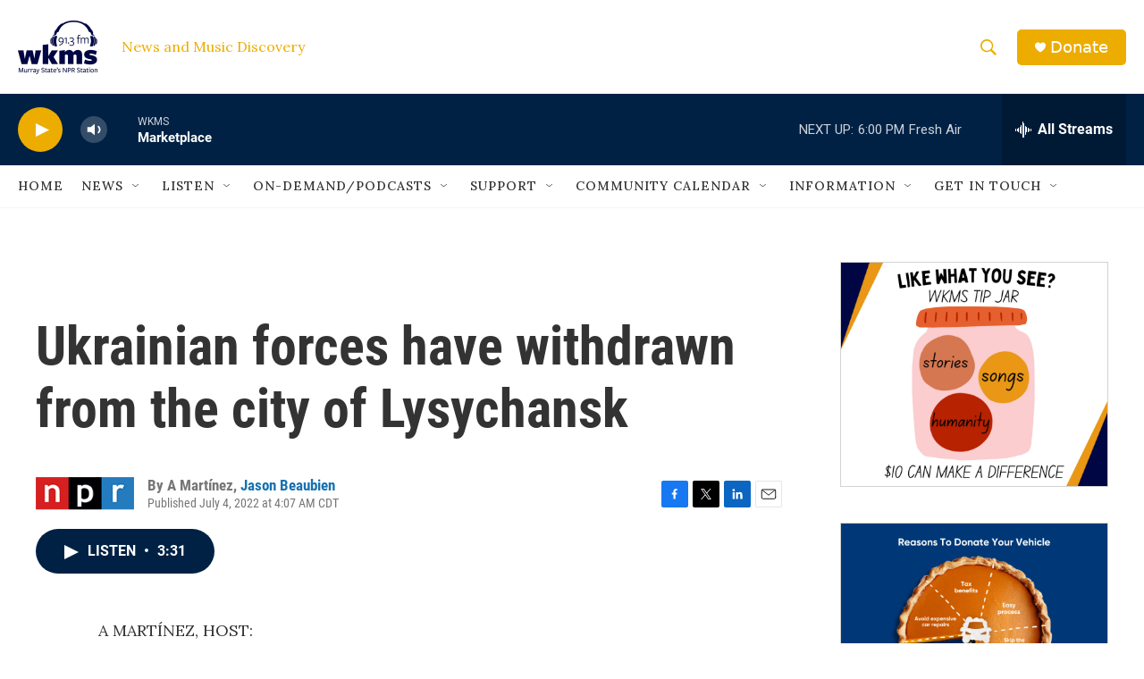

--- FILE ---
content_type: text/html; charset=utf-8
request_url: https://www.google.com/recaptcha/api2/aframe
body_size: 266
content:
<!DOCTYPE HTML><html><head><meta http-equiv="content-type" content="text/html; charset=UTF-8"></head><body><script nonce="tA2g4j6imA5iTlMR5C0TbQ">/** Anti-fraud and anti-abuse applications only. See google.com/recaptcha */ try{var clients={'sodar':'https://pagead2.googlesyndication.com/pagead/sodar?'};window.addEventListener("message",function(a){try{if(a.source===window.parent){var b=JSON.parse(a.data);var c=clients[b['id']];if(c){var d=document.createElement('img');d.src=c+b['params']+'&rc='+(localStorage.getItem("rc::a")?sessionStorage.getItem("rc::b"):"");window.document.body.appendChild(d);sessionStorage.setItem("rc::e",parseInt(sessionStorage.getItem("rc::e")||0)+1);localStorage.setItem("rc::h",'1769038527614');}}}catch(b){}});window.parent.postMessage("_grecaptcha_ready", "*");}catch(b){}</script></body></html>